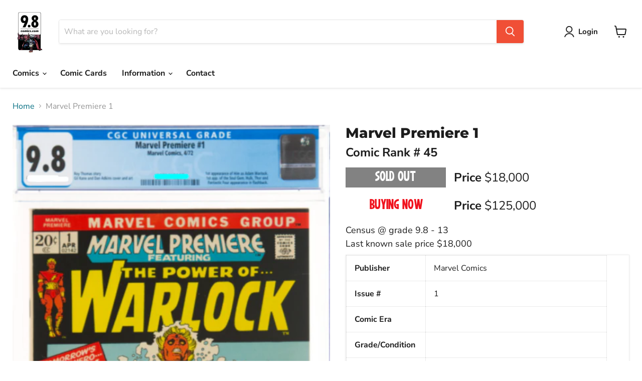

--- FILE ---
content_type: text/html; charset=utf-8
request_url: https://www.9.8comics.com/collections/all/products/marvel-premiere-1?view=recently-viewed
body_size: 1479
content:




















  











<li
  class="productgrid--item  imagestyle--natural        product-recently-viewed-card  show-actions--mobile"
  data-product-item
  data-product-quickshop-url="/products/marvel-premiere-1"
  data-quickshop-hash="949e615701d43a46e366d74836ea4a3fc26f3dcaa5ae8090dfebb29035140a4c"
  
    data-recently-viewed-card
  
>
  <div class="productitem" data-product-item-content>
    <div class="product-recently-viewed-card-time" data-product-handle="marvel-premiere-1">
      <button
        class="product-recently-viewed-card-remove"
        aria-label="close"
        data-remove-recently-viewed
      >
        <svg
  aria-hidden="true"
  focusable="false"
  role="presentation"
  width="10"
  height="10"
  viewBox="0 0 10 10"
  xmlns="http://www.w3.org/2000/svg"
>
  <path d="M6.08785659,5 L9.77469752,1.31315906 L8.68684094,0.225302476 L5,3.91214341 L1.31315906,0.225302476 L0.225302476,1.31315906 L3.91214341,5 L0.225302476,8.68684094 L1.31315906,9.77469752 L5,6.08785659 L8.68684094,9.77469752 L9.77469752,8.68684094 L6.08785659,5 Z"></path>
</svg>
      </button>
    </div>
    <a
      class="productitem--image-link"
      href="/products/marvel-premiere-1"
      tabindex="-1"
      data-product-page-link
    >
      <figure class="productitem--image" data-product-item-image>
        
          
          

  
    <noscript data-rimg-noscript>
      <img
        
          src="//www.9.8comics.com/cdn/shop/products/MarvelPremiere1_478x777.png?v=1648752191"
        

        alt=""
        data-rimg="noscript"
        srcset="//www.9.8comics.com/cdn/shop/products/MarvelPremiere1_478x777.png?v=1648752191 1x"
        class="productitem--image-primary"
        
        
      >
    </noscript>
  

  <img
    
      src="//www.9.8comics.com/cdn/shop/products/MarvelPremiere1_478x777.png?v=1648752191"
    
    alt=""

    
      data-rimg="lazy"
      data-rimg-scale="1"
      data-rimg-template="//www.9.8comics.com/cdn/shop/products/MarvelPremiere1_{size}.png?v=1648752191"
      data-rimg-max="478x777"
      data-rimg-crop="false"
      
      srcset="data:image/svg+xml;utf8,<svg%20xmlns='http://www.w3.org/2000/svg'%20width='478'%20height='777'></svg>"
    

    class="productitem--image-primary"
    
    
  >



  <div data-rimg-canvas></div>


        

        























<span class="productitem__badge productitem__badge--soldout">
    Sold out
  </span>
      </figure>
    </a><div class="productitem--info">
      
<h2 class="productitem--title">
        <a href="/products/marvel-premiere-1" data-product-page-link>
          Marvel Premiere 1
        </a>
      </h2>

      
        <div class="text-12">
          <strong>Comic Rank # 45</strong>
        </div>
      

      
<div class="mt-2 flex flex-col sm:flex-row sm:items-center">
        <button
          class="productitem--action-trigger productitem--action-atc productitem--button-buy button-marvel disabled"
          type="button"
          aria-label="Sold out"
          
            data-quick-buy
          
          data-variant-id="42701216841956"
          
            disabled
          
        >
          <span class="atc-button--text">
            Sold out
          </span>
          <span class="atc-button--icon"><svg
  aria-hidden="true"
  focusable="false"
  role="presentation"
  width="26"
  height="26"
  viewBox="0 0 26 26"
  xmlns="http://www.w3.org/2000/svg"
>
  <g fill-rule="nonzero" fill="currentColor">
    <path d="M13 26C5.82 26 0 20.18 0 13S5.82 0 13 0s13 5.82 13 13-5.82 13-13 13zm0-3.852a9.148 9.148 0 1 0 0-18.296 9.148 9.148 0 0 0 0 18.296z" opacity=".29"/><path d="M13 26c7.18 0 13-5.82 13-13a1.926 1.926 0 0 0-3.852 0A9.148 9.148 0 0 1 13 22.148 1.926 1.926 0 0 0 13 26z"/>
  </g>
</svg></span>
        </button>

        <span class="text-14 sm:ml-4"><strong>Price</strong> $18,000</span>
      </div>

      
        <div class="mt-2 flex flex-col sm:flex-row sm:items-center">
          <button type="button" class="button-marvel-inverted productitem--button-sell" data-modal-trigger="enquiry--7607973478628">
            BUYING NOW
          </button>

          <span class="text-14 sm:ml-4"><strong>Price</strong> $125,000</span>
        </div>
      
  
      
        <div class="mt-2">
          
            <div class="text-15">Census @ grade 9.8 - 13</div>
          
  
          
            <div class="text-14">Last known sale price $18,000</div>
          
        </div>
      


      
        <div class="productitem--description">
          <p>



Publisher
Marvel Comics



Issue #
1


Comic Era



Grade/Condition 



Remarks/Notes
First appearance of Adam Warlock, Soul Gem












</p>

          
        </div>
      
    </div>

    
  </div>

  
    <script type="application/json" data-quick-buy-settings>
      {
        "cart_redirection": true,
        "money_format": "${{amount}}"
      }
    </script>
  
</li>



--- FILE ---
content_type: text/css
request_url: https://www.9.8comics.com/cdn/shop/t/24/assets/custom.css?v=89632703652806242611664536034
body_size: 1805
content:
/*!************************************************************************************************************************************************!*\
  !*** css ./node_modules/css-loader/dist/cjs.js!./node_modules/postcss-loader/dist/cjs.js??ruleSet[1].rules[1].use[2]!./theme/styles/index.css ***!
  \************************************************************************************************************************************************/*,:before,:after{--tw-translate-x: 0;--tw-translate-y: 0;--tw-rotate: 0;--tw-skew-x: 0;--tw-skew-y: 0;--tw-scale-x: 1;--tw-scale-y: 1;--tw-pan-x: ;--tw-pan-y: ;--tw-pinch-zoom: ;--tw-scroll-snap-strictness: proximity;--tw-ordinal: ;--tw-slashed-zero: ;--tw-numeric-figure: ;--tw-numeric-spacing: ;--tw-numeric-fraction: ;--tw-ring-inset: ;--tw-ring-offset-width: 0px;--tw-ring-offset-color: #fff;--tw-ring-color: rgba(59, 130, 246, .5);--tw-ring-offset-shadow: 0 0 rgba(0,0,0,0);--tw-ring-shadow: 0 0 rgba(0,0,0,0);--tw-shadow: 0 0 rgba(0,0,0,0);--tw-shadow-colored: 0 0 rgba(0,0,0,0);--tw-blur: ;--tw-brightness: ;--tw-contrast: ;--tw-grayscale: ;--tw-hue-rotate: ;--tw-invert: ;--tw-saturate: ;--tw-sepia: ;--tw-drop-shadow: ;--tw-backdrop-blur: ;--tw-backdrop-brightness: ;--tw-backdrop-contrast: ;--tw-backdrop-grayscale: ;--tw-backdrop-hue-rotate: ;--tw-backdrop-invert: ;--tw-backdrop-opacity: ;--tw-backdrop-saturate: ;--tw-backdrop-sepia: }.visible{visibility:visible}.relative{position:relative}.sticky{position:-webkit-sticky;position:sticky}.mb-4{margin-bottom:1rem}.mt-4{margin-top:1rem}.mt-2{margin-top:.5rem}.ml-4{margin-left:1rem}.w-full{width:100%}.shrink-0{-ms-flex-negative:0;flex-shrink:0}.transform{-webkit-transform:translate(var(--tw-translate-x),var(--tw-translate-y)) rotate(var(--tw-rotate)) skewX(var(--tw-skew-x)) skewY(var(--tw-skew-y)) scaleX(var(--tw-scale-x)) scaleY(var(--tw-scale-y));transform:translate(var(--tw-translate-x),var(--tw-translate-y)) rotate(var(--tw-rotate)) skew(var(--tw-skew-x)) skewY(var(--tw-skew-y)) scaleX(var(--tw-scale-x)) scaleY(var(--tw-scale-y))}.resize{resize:both}.flex-col{-webkit-box-orient:vertical;-webkit-box-direction:normal;-ms-flex-direction:column;flex-direction:column}.items-center{-webkit-box-align:center;-ms-flex-align:center;align-items:center}.space-y-5>:not([hidden])~:not([hidden]){--tw-space-y-reverse: 0;margin-top:calc(1.25rem * calc(1 - var(--tw-space-y-reverse)));margin-bottom:calc(1.25rem * var(--tw-space-y-reverse))}.truncate{overflow:hidden;text-overflow:ellipsis;white-space:nowrap}.rounded{border-radius:.25rem}.border{border-width:1px}.text-18{font-size:1.125rem;line-height:1.5}.text-12{font-size:.75rem;line-height:1.5}.text-14{font-size:.875rem;line-height:1.5}.text-15{font-size:.9375rem;line-height:1.5}.capitalize{text-transform:capitalize}.filter{-webkit-filter:var(--tw-blur) var(--tw-brightness) var(--tw-contrast) var(--tw-grayscale) var(--tw-hue-rotate) var(--tw-invert) var(--tw-saturate) var(--tw-sepia) var(--tw-drop-shadow);filter:var(--tw-blur) var(--tw-brightness) var(--tw-contrast) var(--tw-grayscale) var(--tw-hue-rotate) var(--tw-invert) var(--tw-saturate) var(--tw-sepia) var(--tw-drop-shadow)}.transition{-webkit-transition-property:color,background-color,border-color,fill,stroke,opacity,-webkit-text-decoration-color,-webkit-box-shadow,-webkit-transform,-webkit-filter,-webkit-backdrop-filter;transition-property:color,background-color,border-color,fill,stroke,opacity,-webkit-text-decoration-color,-webkit-box-shadow,-webkit-transform,-webkit-filter,-webkit-backdrop-filter;transition-property:color,background-color,border-color,text-decoration-color,fill,stroke,opacity,box-shadow,transform,filter,backdrop-filter;transition-property:color,background-color,border-color,text-decoration-color,fill,stroke,opacity,box-shadow,transform,filter,backdrop-filter,-webkit-text-decoration-color,-webkit-box-shadow,-webkit-transform,-webkit-filter,-webkit-backdrop-filter;-webkit-transition-timing-function:cubic-bezier(.4,0,.2,1);transition-timing-function:cubic-bezier(.4,0,.2,1);-webkit-transition-duration:.15s;transition-duration:.15s}.block{display:block}.inline{display:inline}.flex{display:-webkit-box;display:-ms-flexbox;display:flex}.hidden{display:none}.CollapsibleContent button>div{-webkit-box-flex:1;-ms-flex:1 1 auto;flex:1 1 auto;-ms-flex-negative:0;flex-shrink:0;-webkit-box-flex:0;-ms-flex-positive:0;flex-grow:0}.CollapsibleContent button>span{text-align:left}.CollapsibleContent button .Icon{-webkit-transition-property:-webkit-transform;transition-property:-webkit-transform;transition-property:transform;transition-property:transform,-webkit-transform;-webkit-transition-duration:.2s;transition-duration:.2s;-webkit-transition-timing-function:cubic-bezier(.4,0,.2,1);transition-timing-function:cubic-bezier(.4,0,.2,1)}.CollapsibleContent button.open .Icon{--tw-rotate: 225deg;-webkit-transform:translate(var(--tw-translate-x),var(--tw-translate-y)) rotate(var(--tw-rotate)) skewX(var(--tw-skew-x)) skewY(var(--tw-skew-y)) scaleX(var(--tw-scale-x)) scaleY(var(--tw-scale-y));transform:translate(var(--tw-translate-x),var(--tw-translate-y)) rotate(var(--tw-rotate)) skew(var(--tw-skew-x)) skewY(var(--tw-skew-y)) scaleX(var(--tw-scale-x)) scaleY(var(--tw-scale-y))}.CollapsibleContent__Content{position:absolute;overflow:hidden;opacity:0;-webkit-transition-property:all;transition-property:all;-webkit-transition-duration:.2s;transition-duration:.2s;-webkit-transition-timing-function:cubic-bezier(.4,0,.2,1);transition-timing-function:cubic-bezier(.4,0,.2,1)}.CollapsibleContent__Content.init{position:static;height:0px;opacity:1}.CollapsibleContent__Content.open{height:var(--content-height)}.EnquiryModal__Inner{max-width:32rem}.EnquiryModal__Main{padding:1.25rem}.Modal{visibility:hidden;position:fixed;top:0;right:0;bottom:0;left:0;z-index:900;font-size:16px;font-size:var(--font-size-base,16px);line-height:1.5}.Modal.is-active{visibility:visible}.is-visible .Modal{opacity:1}.Modal__Overlay{position:absolute;top:0;right:0;bottom:0;left:0;background-color:rgba(0,0,0,var(--tw-bg-opacity));--tw-bg-opacity: .6;opacity:0;-webkit-transition-property:opacity;transition-property:opacity;-webkit-transition-duration:.2s;transition-duration:.2s;-webkit-transition-timing-function:cubic-bezier(.4,0,.2,1);transition-timing-function:cubic-bezier(.4,0,.2,1)}.is-visible .Modal__Overlay{opacity:1}.Modal__Inner{position:absolute;--tw-bg-opacity: 1;background-color:rgba(255,255,255,var(--tw-bg-opacity));opacity:0;-webkit-transition-property:opacity;transition-property:opacity;-webkit-transition-duration:.2s;transition-duration:.2s;-webkit-transition-timing-function:cubic-bezier(.4,0,.2,1);transition-timing-function:cubic-bezier(.4,0,.2,1);top:50%;left:50%;--tw-translate-y: -50%;--tw-translate-x: -50%;-webkit-transform:translate(var(--tw-translate-x),var(--tw-translate-y)) rotate(var(--tw-rotate)) skewX(var(--tw-skew-x)) skewY(var(--tw-skew-y)) scaleX(var(--tw-scale-x)) scaleY(var(--tw-scale-y));transform:translate(var(--tw-translate-x),var(--tw-translate-y)) rotate(var(--tw-rotate)) skew(var(--tw-skew-x)) skewY(var(--tw-skew-y)) scaleX(var(--tw-scale-x)) scaleY(var(--tw-scale-y));max-height:calc(100% - 40px);width:calc(100% - 40px);overflow-y:auto}.is-visible .Modal__Inner{opacity:1}.Modal__Close{position:absolute;top:.625rem;right:.625rem;cursor:pointer;border-width:0px;background-color:transparent;padding:0}@media (min-width: 768px){.sm\:ml-4{margin-left:1rem}.sm\:w-1\/2{width:50%}.sm\:flex-row{-webkit-box-orient:horizontal;-webkit-box-direction:normal;-ms-flex-direction:row;flex-direction:row}.sm\:items-center{-webkit-box-align:center;-ms-flex-align:center;align-items:center}.sm\:text-24{font-size:1.5rem;line-height:1.2}.sm\:text-18{font-size:1.125rem;line-height:1.5}.sm\:flex{display:-webkit-box;display:-ms-flexbox;display:flex}}@media (max-width: 767px){.sm-down\:ml-0{margin-left:0}.sm-down\:space-y-4>:not([hidden])~:not([hidden]){--tw-space-y-reverse: 0;margin-top:calc(1rem * calc(1 - var(--tw-space-y-reverse)));margin-bottom:calc(1rem * var(--tw-space-y-reverse))}}.template-product .klaviyo-bis-trigger{font-size:18px;margin-top:1rem!important}.template-article .article--container{padding-top:24px}.template-article .article--inner{max-width:1400px;width:100%}.template-article .article--title{font-size:40px;margin-bottom:10px}.template-article .article_block{overflow:hidden;padding-top:32px}.template-article .article_block img{float:left;margin:0 20px 0 0;display:block;max-width:324px;width:100%}.template-article .article_block h6{font-size:24px;font-family:Nunito Sans,sans-serif;text-decoration:underline;color:#2e6c80;margin-top:0}.template-article h5{font-size:24px;font-family:Nunito Sans,sans-serif}.article--share-buttons .share-buttons--title{display:none}.template-article .article-sidebars .productgrid--item{margin-bottom:24px}section.article--comments{max-width:888px;width:100%;margin:0 auto}.article--comments-required{display:none}.article--pagination{margin-top:20px}.article--pagination .article--pagination-title,.article--tags{display:none}@media only screen and (min-width: 1025px){.template-article .article--part{display:flex;flex-wrap:wrap}.template-article .article--part .article-main{width:calc(100% - 250px);padding-right:40px}.template-article .article--part .article-sidebars{width:250px}.medium-down-only{display:none}}@media only screen and (max-width: 1024px){.article-sidebars{padding-top:60px}.js-article-product-slider .productgrid--item{width:70%;margin:0 12px}.medium-up-only{display:none}}@media only screen and (max-width: 767px){.template-article .article--container{margin-top:0;padding-top:20px}.template-article .article--title{font-size:20px}.template-article .article_block{display:flex;flex-wrap:wrap}.template-article .article_block h6{order:1;width:100%}.template-article .article_block p.sub{order:2}.template-article .article_block img{float:none;margin:0 auto;order:3}.template-article .article_block p:last-child{order:4}.template-article .article_block p{width:100%}}.custom-blog .blog-title{margin-bottom:40px}.custom-blog .blog-title h1{font-size:60px;line-height:1.2;text-transform:uppercase;margin:0}.custom-blog .custom-blog--inner{display:grid;grid-gap:32px;grid-template-columns:repeat(12,1fr);grid-auto-flow:row dense;grid-auto-columns:auto}.custom-blog .custom-blog--inner>li{width:100%!important;margin:0;text-align:left;grid-column:span 4}.custom-blog .custom-blog--inner>li:first-child{grid-column:1/span 6;grid-row:1/span 3}.custom-blog .custom-blog--inner>li:first-child .article--excerpt-image{height:380px}.custom-blog .custom-blog--inner>li:first-child .article--excerpt-title{font-size:32px}.custom-blog .custom-blog--inner>li:nth-child(2){grid-column:7/span 6;grid-row:1/span 1}.custom-blog .custom-blog--inner>li:nth-child(3){grid-column:7/span 6;grid-row:2/span 1}.custom-blog .custom-blog--inner>li:nth-child(4){grid-column:7/span 6;grid-row:3/span 1}.custom-blog .custom-blog--inner>li:nth-child(2) .article-list-item,.custom-blog .custom-blog--inner>li:nth-child(3) .article-list-item,.custom-blog .custom-blog--inner>li:nth-child(4) .article-list-item{display:flex;flex-wrap:wrap}.custom-blog .custom-blog--inner>li:nth-child(2) .article--excerpt-image,.custom-blog .custom-blog--inner>li:nth-child(3) .article--excerpt-image,.custom-blog .custom-blog--inner>li:nth-child(4) .article--excerpt-image{max-height:190px;height:100%}.custom-blog .custom-blog--inner>li:nth-child(2) .article--img-part,.custom-blog .custom-blog--inner>li:nth-child(3) .article--img-part,.custom-blog .custom-blog--inner>li:nth-child(4) .article--img-part{width:28%}.custom-blog .custom-blog--inner>li:nth-child(2) .article--excerpt-content,.custom-blog .custom-blog--inner>li:nth-child(3) .article--excerpt-content,.custom-blog .custom-blog--inner>li:nth-child(4) .article--excerpt-content{width:72%}.custom-blog .custom-blog--inner>li:nth-child(2) .article--excerpt-text,.custom-blog .custom-blog--inner>li:nth-child(3) .article--excerpt-text,.custom-blog .custom-blog--inner>li:nth-child(4) .article--excerpt-text{display:none}.article--img-part{position:relative}.article--img-part .blog_article--tags{position:absolute;top:16px;left:16px}.blog_article--tags>div{display:flex;flex-wrap:wrap;align-content:center;justify-content:center;width:134px;height:34px;border-radius:20px;font-size:14px;font-weight:700;text-transform:uppercase}.blog_article--tags a{text-decoration:inherit;color:#fff}.blog_article--tags .tag--slab-scope{background:#36d262}.blog_article--tags .tag--the-slab-lab{background:#2400ff}.blog_article--tags .tag--slab-bounty{background:#bd00ff}.blog_article--tags .tag--slab-porn{background:#e81ed3}.article--excerpt-content .blog_article--tags{margin-bottom:12px}.custom-blog .article--excerpt-readmore{font-size:14px;text-transform:uppercase;font-weight:700;color:#f04f36}.custom-blog .article--excerpt-title{line-height:1.2;margin-bottom:8px}.custom-blog .article--excerpt-text{line-height:1.375}@media only screen and (max-width: 767px){.custom-blog .blog-title{margin-bottom:16px}.custom-blog .blog-title h1{font-size:24px}.custom-blog .custom-blog--inner{display:block}.custom-blog .custom-blog--inner>li{margin-bottom:24px}.custom-blog .custom-blog--inner>li:first-child .article--excerpt-title{font-size:20px}.custom-blog .article--excerpt-title{font-size:16px}.blog_article--tags>div{width:100px;height:26px;font-size:10px}}.blogposts--container .blogposts--footer .blogposts--footer-link{font-size:14px;text-transform:uppercase;font-weight:700;color:#f04f36}
/*# sourceMappingURL=/cdn/shop/t/24/assets/custom.css.map?v=89632703652806242611664536034 */


--- FILE ---
content_type: text/javascript
request_url: https://www.9.8comics.com/cdn/shop/t/24/assets/custom.js?v=73048853850827752821656882692
body_size: 1450
content:
(function(){"use strict";var __webpack_modules__={"./theme/scripts/app.js":function(__unused_webpack_module,__webpack_exports__2,__webpack_require__2){__webpack_require__2.r(__webpack_exports__2);var picoapp__WEBPACK_IMPORTED_MODULE_0__=__webpack_require__2("./node_modules/picoapp/dist/picoapp.es.js"),_components_CollapsibleContent__WEBPACK_IMPORTED_MODULE_1__=__webpack_require__2("./theme/scripts/components/CollapsibleContent.js"),_components_Modal__WEBPACK_IMPORTED_MODULE_2__=__webpack_require__2("./theme/scripts/components/Modal.js"),initialState={},components={CollapsibleContent:_components_CollapsibleContent__WEBPACK_IMPORTED_MODULE_1__.default,Modal:_components_Modal__WEBPACK_IMPORTED_MODULE_2__.default};__webpack_exports__2.default=(0,picoapp__WEBPACK_IMPORTED_MODULE_0__.picoapp)(components,initialState)},"./theme/scripts/components/CollapsibleContent.js":function(__unused_webpack_module,__webpack_exports__2,__webpack_require__2){__webpack_require__2.r(__webpack_exports__2);var picoapp__WEBPACK_IMPORTED_MODULE_0__=__webpack_require__2("./node_modules/picoapp/dist/picoapp.es.js");__webpack_exports__2.default=(0,picoapp__WEBPACK_IMPORTED_MODULE_0__.component)(function(node,ctx){var trigger=node.querySelector("[data-trigger]"),content=node.querySelector("[data-content]"),contentInner=node.querySelector("[data-content-inner]"),animationTime=parseInt(node.getAttribute("data-animation-time"),10);if(!trigger)return!1;var isOpen=!!trigger.classList.contains("open");content.classList.add("init"),setTimeout(function(){content.style.setProperty("--content-height","".concat(contentInner.clientHeight,"px"))},100);var resizeHandle=function(){content.style.setProperty("--content-height","".concat(contentInner.clientHeight,"px"))},openHandle=function(){ctx.emit("CollapsibleContent:closeAll"),trigger.classList.add("open"),content.classList.add("open"),isOpen=!0,setTimeout(function(){var yOffset=document.querySelector("#shopify-section-header").clientHeight+100,y=node.getBoundingClientRect().top+window.pageYOffset-yOffset;window.scrollTo({top:y,behavior:"smooth"})},animationTime)},closeHandle=function(){trigger.classList.remove("open"),content.classList.remove("open"),isOpen=!1};return trigger.addEventListener("click",function(){isOpen?closeHandle():openHandle()}),window.addEventListener("resize",resizeHandle),ctx.on("CollapsibleContent:resize",resizeHandle),ctx.on("CollapsibleContent:closeAll",closeHandle),!0})},"./theme/scripts/components/Modal.js":function(__unused_webpack_module,__webpack_exports__2,__webpack_require__2){__webpack_require__2.r(__webpack_exports__2);var picoapp__WEBPACK_IMPORTED_MODULE_0__=__webpack_require__2("./node_modules/picoapp/dist/picoapp.es.js");__webpack_exports__2.default=(0,picoapp__WEBPACK_IMPORTED_MODULE_0__.component)(function(node,ctx){var main=document.querySelector(".site-main"),templateIndex=document.querySelector(".template-index"),headerSticky=document.querySelector(".site-header-sticky .site-header"),overlay=node.querySelector("[data-modal-overlay]"),closeTriggers=node.querySelectorAll("[data-modal-close]"),modalId=node.dataset.modalId,openTriggers=document.querySelectorAll("[data-modal-trigger=".concat(modalId,"]"));if(modalId){var open=function(){node.classList.add("is-active"),main.style.zIndex="unset",headerSticky.style.zIndex="unset",templateIndex&&(headerSticky.style.opacity=0),ctx.emit("modal:toggle",function(state){return{modalOpen:!state.modalOpen}}),setTimeout(function(){node.classList.add("is-visible")},50)},close=function(){node.classList.remove("is-visible"),main.style.zIndex="",headerSticky.style.zIndex="",templateIndex&&(headerSticky.style.opacity=""),ctx.emit("modal:close",function(){return{modalOpen:!1}}),setTimeout(function(){node.classList.remove("is-active")},400)};overlay==null||overlay.addEventListener("click",close),closeTriggers.forEach(function(trigger){trigger.addEventListener("click",close)}),openTriggers.forEach(function(trigger){trigger.addEventListener("click",open)}),window.location.hash==="#".concat(modalId)&&open()}})},"./theme/styles/index.css":function(__unused_webpack_module,__webpack_exports__2,__webpack_require__2){__webpack_require__2.r(__webpack_exports__2)},"./node_modules/picoapp/dist/picoapp.es.js":function(__unused_webpack_module,__webpack_exports__2,__webpack_require__2){__webpack_require__2.r(__webpack_exports__2),__webpack_require__2.d(__webpack_exports__2,{component:function(){return u},picoapp:function(){return c}});var n=function(n2){if(typeof(t2=n2)!="object"||Array.isArray(t2))throw"state should be an object";var t2},t=function(n2,t2,r2,e2){return(o2=n2,o2.reduce(function(n3,t3,r3){return n3.indexOf(t3)>-1?n3:n3.concat(t3)},[])).reduce(function(n3,r3){return n3.concat(t2[r3]||[])},[]).map(function(n3){return n3(r2,e2)});var o2};function r(r2){r2===void 0&&(r2={});var e2={};return{getState:function(){return Object.assign({},r2)},hydrate:function(o2){return n(o2),Object.assign(r2,o2),function(){var n2=["*"].concat(Object.keys(o2));t(n2,e2,r2)}},on:function(n2,t2){return(n2=[].concat(n2)).map(function(n3){return e2[n3]=(e2[n3]||[]).concat(t2)}),function(){return n2.map(function(n3){return e2[n3].splice(e2[n3].indexOf(t2),1)})}},emit:function(o2,u2,c2){var i=(o2==="*"?[]:["*"]).concat(o2);(u2=typeof u2=="function"?u2(r2):u2)&&(n(u2),Object.assign(r2,u2),i=i.concat(Object.keys(u2))),t(i,e2,r2,c2)}}}r();var e=function(n2){return typeof n2=="object"&&!Array.isArray(n2)},o=function(n2){return typeof n2=="function"};function u(n2){return function(t2,r2){var e2=[];return{subs:e2,unmount:n2(t2,Object.assign({},r2,{on:function(n3,t3){var o2=r2.on(n3,t3);return e2.push(o2),o2}})),node:t2}}}function c(n2,t2,u2){n2===void 0&&(n2={}),t2===void 0&&(t2={}),u2===void 0&&(u2=[]);var c2=r(t2),i=[];return{on:c2.on,emit:c2.emit,getState:function(){return c2.getState()},add:function(t3){if(!e(t3))throw"components should be an object";Object.assign(n2,t3)},use:function(n3){if(!o(n3))throw"plugins should be a function";u2.push(n3)},hydrate:function(n3){return c2.hydrate(n3)},mount:function(t3){t3===void 0&&(t3="data-component"),t3=[].concat(t3);for(var r2=0;r2<t3.length;r2++){for(var a=t3[r2],f=[].slice.call(document.querySelectorAll("["+a+"]")),s=function(){for(var t4=f.pop(),r3=t4.getAttribute(a).split(/\s/),s2=0;s2<r3.length;s2++){var v=n2[r3[s2]];if(v){t4.removeAttribute(a);try{var d=u2.reduce(function(n3,r4){var o2=r4(t4,c2);return e(o2)?Object.assign(n3,o2):n3},{}),m=v(t4,Object.assign({},d,c2));o(m.unmount)&&i.push(m)}catch(n3){console.error(n3),c2.emit("error",{error:n3}),c2.hydrate({error:void 0})}}}};f.length;)s();c2.emit("mount")}},unmount:function(){for(var n3=i.length-1;n3>-1;n3--){var t3=i[n3],r2=t3.subs;(0,t3.unmount)(t3.node),r2.map(function(n4){return n4()}),i.splice(n3,1)}c2.emit("unmount")}}}}},__webpack_module_cache__={};function __webpack_require__(moduleId){var cachedModule=__webpack_module_cache__[moduleId];if(cachedModule!==void 0)return cachedModule.exports;var module=__webpack_module_cache__[moduleId]={exports:{}};return __webpack_modules__[moduleId](module,module.exports,__webpack_require__),module.exports}(function(){__webpack_require__.d=function(exports,definition){for(var key in definition)__webpack_require__.o(definition,key)&&!__webpack_require__.o(exports,key)&&Object.defineProperty(exports,key,{enumerable:!0,get:definition[key]})}})(),function(){__webpack_require__.o=function(obj,prop){return Object.prototype.hasOwnProperty.call(obj,prop)}}(),function(){__webpack_require__.r=function(exports){typeof Symbol!="undefined"&&Symbol.toStringTag&&Object.defineProperty(exports,Symbol.toStringTag,{value:"Module"}),Object.defineProperty(exports,"__esModule",{value:!0})}}();var __webpack_exports__={};(function(){/*!********************************!*\
  !*** ./theme/scripts/index.js ***!
  \********************************/__webpack_require__.r(__webpack_exports__);var _styles_index_css__WEBPACK_IMPORTED_MODULE_0__=__webpack_require__("./theme/styles/index.css"),_app__WEBPACK_IMPORTED_MODULE_1__=__webpack_require__("./theme/scripts/app.js");window.Shopify.designMode&&(document.addEventListener("shopify:section:load",function(){_app__WEBPACK_IMPORTED_MODULE_1__.default.unmount(),_app__WEBPACK_IMPORTED_MODULE_1__.default.mount()}),document.addEventListener("shopify:section:unload",function(){_app__WEBPACK_IMPORTED_MODULE_1__.default.unmount(),_app__WEBPACK_IMPORTED_MODULE_1__.default.mount()})),_app__WEBPACK_IMPORTED_MODULE_1__.default.on("app:update",function(){_app__WEBPACK_IMPORTED_MODULE_1__.default.unmount(),_app__WEBPACK_IMPORTED_MODULE_1__.default.mount()}),_app__WEBPACK_IMPORTED_MODULE_1__.default.mount()})()})();
//# sourceMappingURL=/cdn/shop/t/24/assets/custom.js.map?v=73048853850827752821656882692


--- FILE ---
content_type: text/javascript; charset=utf-8
request_url: https://www.9.8comics.com/products/marvel-premiere-1.js
body_size: 784
content:
{"id":7607973478628,"title":"Marvel Premiere 1","handle":"marvel-premiere-1","description":"\u003cdiv style=\"text-align: center;\" data-mce-fragment=\"1\" data-mce-style=\"text-align: center;\"\u003e\n\u003ctable width=\"100%\" data-mce-fragment=\"1\"\u003e\n\u003ctbody data-mce-fragment=\"1\"\u003e\n\u003ctr style=\"text-align: left;\" data-mce-fragment=\"1\" data-mce-style=\"text-align: left;\"\u003e\n\u003ctd style=\"height: 18px;\" data-mce-fragment=\"1\"\u003e\u003cstrong data-mce-fragment=\"1\"\u003ePublisher\u003c\/strong\u003e\u003c\/td\u003e\n\u003ctd style=\"height: 18px;\" data-mce-fragment=\"1\"\u003eMarvel Comics\u003cbr data-mce-fragment=\"1\"\u003e\n\u003c\/td\u003e\n\u003c\/tr\u003e\n\u003ctr style=\"text-align: left;\" data-mce-fragment=\"1\" data-mce-style=\"text-align: left;\"\u003e\n\u003ctd style=\"height: 18px;\" data-mce-fragment=\"1\"\u003e\u003cstrong data-mce-fragment=\"1\"\u003eIssue #\u003c\/strong\u003e\u003c\/td\u003e\n\u003ctd style=\"height: 18px;\" data-mce-fragment=\"1\"\u003e1\u003c\/td\u003e\n\u003c\/tr\u003e\n\u003ctr style=\"text-align: left;\" data-mce-fragment=\"1\" data-mce-style=\"text-align: left;\"\u003e\n\u003ctd style=\"height: 18px;\" data-mce-fragment=\"1\"\u003e\u003cstrong data-mce-fragment=\"1\"\u003eComic Era\u003c\/strong\u003e\u003c\/td\u003e\n\u003ctd style=\"height: 18px;\" data-mce-fragment=\"1\"\u003e\u003c\/td\u003e\n\u003c\/tr\u003e\n\u003ctr style=\"text-align: left;\" data-mce-fragment=\"1\" data-mce-style=\"text-align: left;\"\u003e\n\u003ctd style=\"height: 18px;\" data-mce-fragment=\"1\"\u003e\u003cstrong data-mce-fragment=\"1\"\u003eGrade\/Condition \u003c\/strong\u003e\u003c\/td\u003e\n\u003ctd style=\"height: 18px;\" data-mce-fragment=\"1\"\u003e\u003cbr\u003e\u003c\/td\u003e\n\u003c\/tr\u003e\n\u003ctr style=\"height: 23.6px;\" data-mce-fragment=\"1\"\u003e\n\u003ctd style=\"text-align: left;\" data-mce-fragment=\"1\" data-mce-style=\"text-align: left;\"\u003e\u003cstrong data-mce-fragment=\"1\"\u003eRemarks\/Notes\u003c\/strong\u003e\u003c\/td\u003e\n\u003ctd style=\"text-align: left;\" data-mce-fragment=\"1\" data-mce-style=\"text-align: left;\"\u003eFirst appearance of Adam Warlock, Soul Gem\u003c\/td\u003e\n\u003c\/tr\u003e\n\u003c\/tbody\u003e\n\u003c\/table\u003e\n\u003c\/div\u003e\n\u003cdiv style=\"text-align: center;\" data-mce-fragment=\"1\" data-mce-style=\"text-align: center;\"\u003e\u003c\/div\u003e\n\u003cdiv style=\"text-align: center;\" data-mce-fragment=\"1\" data-mce-style=\"text-align: center;\"\u003e\u003c\/div\u003e\n\u003cdiv style=\"text-align: center;\" data-mce-fragment=\"1\" data-mce-style=\"text-align: center;\"\u003e\u003c\/div\u003e\n\u003cdiv style=\"text-align: center;\" data-mce-fragment=\"1\" data-mce-style=\"text-align: center;\"\u003e\u003c\/div\u003e\n\u003cdiv style=\"text-align: center;\" data-mce-fragment=\"1\" data-mce-style=\"text-align: center;\"\u003e\u003c\/div\u003e\n\u003cdiv style=\"text-align: center;\" data-mce-fragment=\"1\" data-mce-style=\"text-align: center;\"\u003e\u003cbr\u003e\u003c\/div\u003e\n\u003cdiv style=\"text-align: center;\" data-mce-fragment=\"1\" data-mce-style=\"text-align: center;\"\u003e\u003c\/div\u003e\n\u003cdiv style=\"text-align: center;\" data-mce-fragment=\"1\" data-mce-style=\"text-align: center;\"\u003e\u003c\/div\u003e\n\u003cdiv style=\"text-align: center;\" data-mce-fragment=\"1\" data-mce-style=\"text-align: center;\"\u003e\u003c\/div\u003e","published_at":"2022-03-31T14:42:52-04:00","created_at":"2022-03-31T14:42:52-04:00","vendor":"Marvel","type":"CGC","tags":["ALL COMICS","ALL ITEMS GROUP","CGC","Hulk","Modern Age"],"price":1800000,"price_min":1800000,"price_max":1800000,"available":false,"price_varies":false,"compare_at_price":null,"compare_at_price_min":0,"compare_at_price_max":0,"compare_at_price_varies":false,"variants":[{"id":42701216841956,"title":"Default Title","option1":"Default Title","option2":null,"option3":null,"sku":"","requires_shipping":true,"taxable":false,"featured_image":null,"available":false,"name":"Marvel Premiere 1","public_title":null,"options":["Default Title"],"price":1800000,"weight":2000,"compare_at_price":null,"inventory_management":"shopify","barcode":"","requires_selling_plan":false,"selling_plan_allocations":[]}],"images":["\/\/cdn.shopify.com\/s\/files\/1\/0606\/6113\/7636\/products\/MarvelPremiere1.png?v=1648752191"],"featured_image":"\/\/cdn.shopify.com\/s\/files\/1\/0606\/6113\/7636\/products\/MarvelPremiere1.png?v=1648752191","options":[{"name":"Title","position":1,"values":["Default Title"]}],"url":"\/products\/marvel-premiere-1","media":[{"alt":null,"id":29426612076772,"position":1,"preview_image":{"aspect_ratio":0.615,"height":777,"width":478,"src":"https:\/\/cdn.shopify.com\/s\/files\/1\/0606\/6113\/7636\/products\/MarvelPremiere1.png?v=1648752191"},"aspect_ratio":0.615,"height":777,"media_type":"image","src":"https:\/\/cdn.shopify.com\/s\/files\/1\/0606\/6113\/7636\/products\/MarvelPremiere1.png?v=1648752191","width":478}],"requires_selling_plan":false,"selling_plan_groups":[]}

--- FILE ---
content_type: text/javascript; charset=utf-8
request_url: https://www.9.8comics.com/products/marvel-premiere-1.js
body_size: 211
content:
{"id":7607973478628,"title":"Marvel Premiere 1","handle":"marvel-premiere-1","description":"\u003cdiv style=\"text-align: center;\" data-mce-fragment=\"1\" data-mce-style=\"text-align: center;\"\u003e\n\u003ctable width=\"100%\" data-mce-fragment=\"1\"\u003e\n\u003ctbody data-mce-fragment=\"1\"\u003e\n\u003ctr style=\"text-align: left;\" data-mce-fragment=\"1\" data-mce-style=\"text-align: left;\"\u003e\n\u003ctd style=\"height: 18px;\" data-mce-fragment=\"1\"\u003e\u003cstrong data-mce-fragment=\"1\"\u003ePublisher\u003c\/strong\u003e\u003c\/td\u003e\n\u003ctd style=\"height: 18px;\" data-mce-fragment=\"1\"\u003eMarvel Comics\u003cbr data-mce-fragment=\"1\"\u003e\n\u003c\/td\u003e\n\u003c\/tr\u003e\n\u003ctr style=\"text-align: left;\" data-mce-fragment=\"1\" data-mce-style=\"text-align: left;\"\u003e\n\u003ctd style=\"height: 18px;\" data-mce-fragment=\"1\"\u003e\u003cstrong data-mce-fragment=\"1\"\u003eIssue #\u003c\/strong\u003e\u003c\/td\u003e\n\u003ctd style=\"height: 18px;\" data-mce-fragment=\"1\"\u003e1\u003c\/td\u003e\n\u003c\/tr\u003e\n\u003ctr style=\"text-align: left;\" data-mce-fragment=\"1\" data-mce-style=\"text-align: left;\"\u003e\n\u003ctd style=\"height: 18px;\" data-mce-fragment=\"1\"\u003e\u003cstrong data-mce-fragment=\"1\"\u003eComic Era\u003c\/strong\u003e\u003c\/td\u003e\n\u003ctd style=\"height: 18px;\" data-mce-fragment=\"1\"\u003e\u003c\/td\u003e\n\u003c\/tr\u003e\n\u003ctr style=\"text-align: left;\" data-mce-fragment=\"1\" data-mce-style=\"text-align: left;\"\u003e\n\u003ctd style=\"height: 18px;\" data-mce-fragment=\"1\"\u003e\u003cstrong data-mce-fragment=\"1\"\u003eGrade\/Condition \u003c\/strong\u003e\u003c\/td\u003e\n\u003ctd style=\"height: 18px;\" data-mce-fragment=\"1\"\u003e\u003cbr\u003e\u003c\/td\u003e\n\u003c\/tr\u003e\n\u003ctr style=\"height: 23.6px;\" data-mce-fragment=\"1\"\u003e\n\u003ctd style=\"text-align: left;\" data-mce-fragment=\"1\" data-mce-style=\"text-align: left;\"\u003e\u003cstrong data-mce-fragment=\"1\"\u003eRemarks\/Notes\u003c\/strong\u003e\u003c\/td\u003e\n\u003ctd style=\"text-align: left;\" data-mce-fragment=\"1\" data-mce-style=\"text-align: left;\"\u003eFirst appearance of Adam Warlock, Soul Gem\u003c\/td\u003e\n\u003c\/tr\u003e\n\u003c\/tbody\u003e\n\u003c\/table\u003e\n\u003c\/div\u003e\n\u003cdiv style=\"text-align: center;\" data-mce-fragment=\"1\" data-mce-style=\"text-align: center;\"\u003e\u003c\/div\u003e\n\u003cdiv style=\"text-align: center;\" data-mce-fragment=\"1\" data-mce-style=\"text-align: center;\"\u003e\u003c\/div\u003e\n\u003cdiv style=\"text-align: center;\" data-mce-fragment=\"1\" data-mce-style=\"text-align: center;\"\u003e\u003c\/div\u003e\n\u003cdiv style=\"text-align: center;\" data-mce-fragment=\"1\" data-mce-style=\"text-align: center;\"\u003e\u003c\/div\u003e\n\u003cdiv style=\"text-align: center;\" data-mce-fragment=\"1\" data-mce-style=\"text-align: center;\"\u003e\u003c\/div\u003e\n\u003cdiv style=\"text-align: center;\" data-mce-fragment=\"1\" data-mce-style=\"text-align: center;\"\u003e\u003cbr\u003e\u003c\/div\u003e\n\u003cdiv style=\"text-align: center;\" data-mce-fragment=\"1\" data-mce-style=\"text-align: center;\"\u003e\u003c\/div\u003e\n\u003cdiv style=\"text-align: center;\" data-mce-fragment=\"1\" data-mce-style=\"text-align: center;\"\u003e\u003c\/div\u003e\n\u003cdiv style=\"text-align: center;\" data-mce-fragment=\"1\" data-mce-style=\"text-align: center;\"\u003e\u003c\/div\u003e","published_at":"2022-03-31T14:42:52-04:00","created_at":"2022-03-31T14:42:52-04:00","vendor":"Marvel","type":"CGC","tags":["ALL COMICS","ALL ITEMS GROUP","CGC","Hulk","Modern Age"],"price":1800000,"price_min":1800000,"price_max":1800000,"available":false,"price_varies":false,"compare_at_price":null,"compare_at_price_min":0,"compare_at_price_max":0,"compare_at_price_varies":false,"variants":[{"id":42701216841956,"title":"Default Title","option1":"Default Title","option2":null,"option3":null,"sku":"","requires_shipping":true,"taxable":false,"featured_image":null,"available":false,"name":"Marvel Premiere 1","public_title":null,"options":["Default Title"],"price":1800000,"weight":2000,"compare_at_price":null,"inventory_management":"shopify","barcode":"","requires_selling_plan":false,"selling_plan_allocations":[]}],"images":["\/\/cdn.shopify.com\/s\/files\/1\/0606\/6113\/7636\/products\/MarvelPremiere1.png?v=1648752191"],"featured_image":"\/\/cdn.shopify.com\/s\/files\/1\/0606\/6113\/7636\/products\/MarvelPremiere1.png?v=1648752191","options":[{"name":"Title","position":1,"values":["Default Title"]}],"url":"\/products\/marvel-premiere-1","media":[{"alt":null,"id":29426612076772,"position":1,"preview_image":{"aspect_ratio":0.615,"height":777,"width":478,"src":"https:\/\/cdn.shopify.com\/s\/files\/1\/0606\/6113\/7636\/products\/MarvelPremiere1.png?v=1648752191"},"aspect_ratio":0.615,"height":777,"media_type":"image","src":"https:\/\/cdn.shopify.com\/s\/files\/1\/0606\/6113\/7636\/products\/MarvelPremiere1.png?v=1648752191","width":478}],"requires_selling_plan":false,"selling_plan_groups":[]}

--- FILE ---
content_type: text/javascript
request_url: https://www.9.8comics.com/cdn/shop/t/24/assets/custom-theme.js?v=153185652812184895901664535999
body_size: -194
content:
$(document).ready(function(){$(".article-sidebars .productitem--button-buy").on("click",function(e1){e1.preventDefault();var u_val=$(this).attr("data-variant-id");$.ajax({type:"post",url:"/cart/add.js",dataType:"json",data:{quantity:1,id:u_val},success:function(line_item){window.location.href="/cart"},error:function(xhr,text){console.log("failed")}})}),$(window).bind("load resize",function(){var windows_width=$(window).width();$article_product_sliders(windows_width)})});function $article_product_sliders(windows_width){if(windows_width<1025)var $article_product_slider=$(".js-article-product-slider").flickity({prevNextButtons:!1,wrapAround:!0,pageDots:!1,initialIndex:0,accessibility:!0,autoPlay:!1,percentPosition:!1,cellAlign:"left",contain:!0,draggable:!0});else{var $article_product_slider=$(".js-article-product-slider").flickity();$article_product_slider.flickity("destroy")}}
//# sourceMappingURL=/cdn/shop/t/24/assets/custom-theme.js.map?v=153185652812184895901664535999
